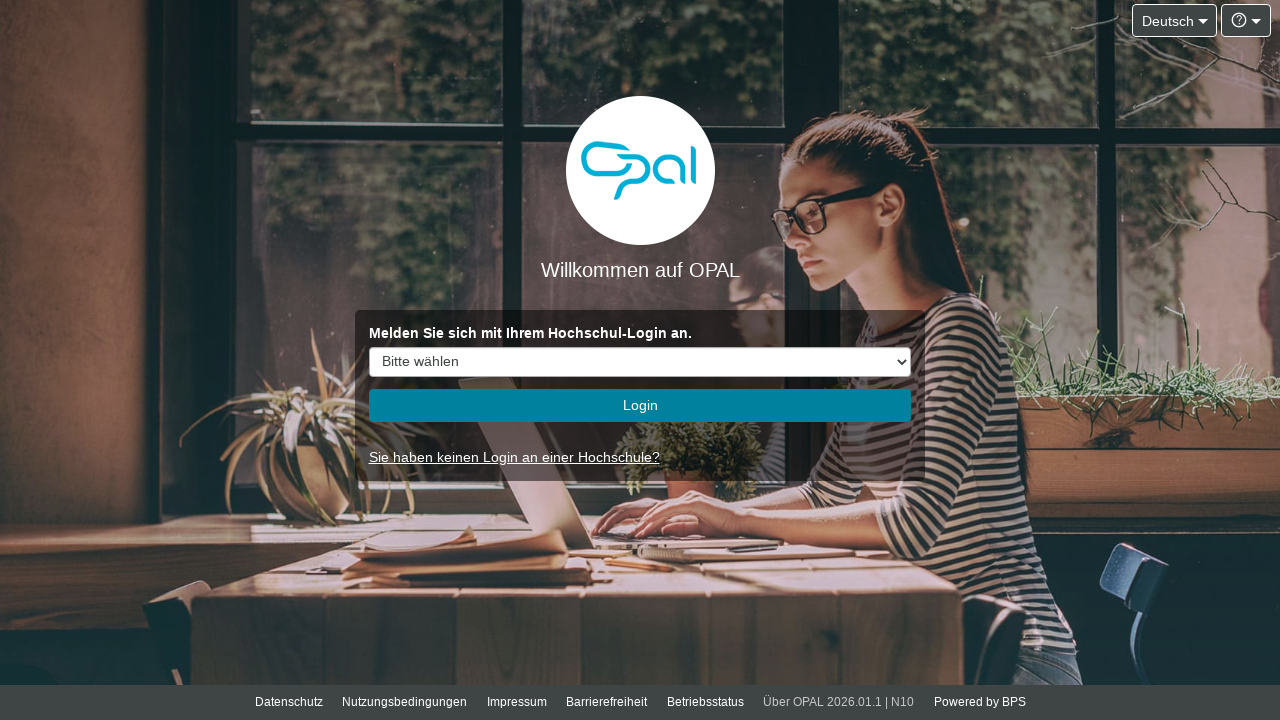

--- FILE ---
content_type: text/html;charset=UTF-8
request_url: https://bildungsportal.sachsen.de/opal/login/?0
body_size: 4765
content:
<!--
 BPS Bildungsportal Sachsen GmbH
 Dresdner Straße 76
 09130 Chemnitz
 Germany

 Copyright (c) 2005-2024 by BPS Bildungsportal Sachsen GmbH
 http://www.bps-system.de

 All rights reserved.
-->
<!DOCTYPE html>
<html lang="de" xml:lang="de">
<head>
	<meta http-equiv="Content-type" content="text/html; charset=utf-8"/>
	<meta http-equiv="cache-control" content="no-cache"/>
	<meta http-equiv="pragma" content="no-cache"/>
	<meta http-equiv="expires" content="0"/>
	<meta http-equiv="pragma-directive" content="no-cache"/>
	<meta http-equiv="cache-directive" content="no-cache"/>
	<meta name="viewport" content="width=device-width, initial-scale=1"/>
	<meta name="referrer" content="no-referrer">
	<meta charset="utf-8">

	

	<!--[if lt IE 9]>
	<script>
/*<![CDATA[*/

		document.createElement('section');
		document.createElement('nav');
		document.createElement('header');
		document.createElement('footer');
		document.createElement('article');
		document.createElement('aside');
	
/*]]>*/
</script>
	<![endif]-->

	<title id="ide">OPAL - Online-Plattform für Akademisches Lehren und Lernen</title>
<link rel="shortcut icon" href="/opal/raw/20260113/themes/opal_new/favicon.ico" type="image/x-icon" />
<link rel="icon" href="/opal/raw/20260113/themes/opal_new/favicon.ico" type="image/x-icon" />
<meta name="description" content="OPAL, die Lernplattform zum Lehren und Lernen für Lehrkräfte und Studierende der sächsischen Universitäten, Hochschulen und Berufsakademien." />
<meta name="keywords" content="OPAL, eLearning, Lernplattform, LMS, Learning Management System, LCMS, Learning Content Management System, Open Source, elearning, JAVA, IMS, QTI, SCORM, Content package, Kollaboration, Usability, Performanz, Skalierbarkeit" />
<meta name="DC.creator" content="BPS Bildungsportal Sachsen GmbH" />
<meta name="DC.subject" content="OPAL - Online Learning And Training" />
<meta name="DC.description" content="OPAL, die Lernplattform zum Lehren und Lernen für Lehrkräfte und Studierende der sächsischen Universitäten, Hochschulen und Berufsakademien." />
<meta name="DC.contributor" content="" />
<meta name="DC.date" content="2026-01-13" scheme="DCTERMS.W3CDTF" />
<meta name="DC.type" content="Interactive Resource" scheme="DCTERMS.DCMIType" />
<meta name="DC.identifier" content="https://bildungsportal.sachsen.de/opal" scheme="DCTERMS.URI" />
<link rel="stylesheet" type="text/css" href="/opal/raw/20260113/js/dropzone/dropzone.css" />
<link rel="stylesheet" type="text/css" href="/opal/raw/20260113/js/bar/bar.css" />
<link rel="stylesheet" type="text/css" href="/opal/raw/20260113/bootstrap/bootstrap.min.css" />
<link rel="stylesheet" type="text/css" href="/opal/raw/20260113/js/powertip/css/jquery.powertip.css" />
<link rel="stylesheet" type="text/css" href="/opal/raw/20260113/css/jquery-ui/smoothness/jquery-ui-1.12.1.min.css" />
<link rel="stylesheet" type="text/css" href="/opal/raw/20260113/js/dragtable/dragtable-default.css" />
<link rel="stylesheet" type="text/css" href="/opal/raw/20260113/js/tag-it/css/jquery.tagit.css" />
<link rel="stylesheet" type="text/css" href="/opal/raw/20260113/js/pnotify/PNotifyBrightTheme.css" />
<link rel="stylesheet" type="text/css" href="/opal/raw/20260113/themes/opal_new/layout.css" />
<link rel="stylesheet" type="text/css" href="/opal/raw/20260113/themes/opal_new/responsive.css" />
<link rel="stylesheet" type="text/css" href="/opal/raw/20260113/themes/opal_new/retina.css" media="(-webkit-min-device-pixel-ratio: 2), (min-resolution: 192dpi)" />
<script type="text/javascript" defer="defer" src="/opal/raw/20260113/js/app/script.min.js"></script>
<script type="text/javascript" defer="defer" src="/opal/raw/20260113/js/dropzone/dropzone.js"></script>
<script type="text/javascript" defer="defer" src="/opal/raw/20260113/js/bar/bar.js"></script>
<script type="text/javascript" defer="defer" src="/opal/raw/20260113/bootstrap/bootstrap.min.js"></script>
<script type="text/javascript" defer="defer" src="/opal/raw/20260113/js/powertip/jquery.powertip.js"></script>
<script type="text/javascript" defer="defer" src="/opal/raw/20260113/js/jQuery/jquery.are-you-sure.js"></script>
<script type="text/javascript" defer="defer" src="/opal/raw/20260113/js/jQuery/ays-beforeunload-shim.js"></script>
<script type="text/javascript" defer="defer" src="/opal/raw/20260113/js/jQuery/jquery-ui-1.12.1.min.js"></script>
<script type="text/javascript" id="dragtable" defer="defer" src="/opal/raw/20260113/js/dragtable/jquery.dragtable.js"></script>
<script type="text/javascript" id="tagit" defer="defer" src="/opal/raw/20260113/js/tag-it/js/tag-it.min.js"></script>
<script type="text/javascript" id="notify" defer="defer" src="/opal/raw/20260113/js/pnotify/PNotify.js"></script>
<script type="text/javascript" src="/opal/wicket/resource/org.apache.wicket.resource.DynamicJQueryResourceReference/jquery/jquery-2.2.4-ver-F9EE266EF993962AD59E804AD9DEBE66.js"></script>
<script type="text/javascript" src="/opal/wicket/resource/org.apache.wicket.ajax.AbstractDefaultAjaxBehavior/res/js/wicket-ajax-jquery-ver-04D5389C5F00ED98AD39E57EBB5AA818.js"></script>
<script type="text/javascript" id="wicket-ajax-base-url">
/*<![CDATA[*/
Wicket.Ajax.baseUrl="login/?0";
/*]]>*/
</script>
<script type="text/javascript" src="/opal/raw/20260113/js/split/split.js"></script>
<script type="text/javascript" >
/*<![CDATA[*/
Wicket.Event.add(window, "domready", function(event) { 
Wicket.Ajax.ajax({"u":"/opal/login/?0-1.0-html-body-footer-disclaimer","c":"id5","i":"veil","bh":[function(attrs){jQuery(':focus').blur();try{tinyMCE.triggerSave(true,true);}catch(e){}try{if(Dropzone){var instances=Dropzone.instances,i,ins,files;if(instances.length>0)for(i=0;i<instances.length;i++)if(ins=instances[i],files=ins.getActiveFiles(),files.length>0){for(i=0;i<files.length;i++)ins.cancelUpload(files[i]);ins.disable()}}}catch(e){}}],"pre":[function(attrs){var form=jQuery('form');if(!form.hasClass('dirky')){return true;}if(!confirm('Sie haben nicht gespeicherte Änderungen! Möchten Sie trotzdem fortfahren?')){return false;}jQuery('.dirky').removeClass('dirky');}],"e":"click"});;
Wicket.Ajax.ajax({"u":"/opal/login/?0-1.0-html-body-footer-privacy","c":"id6","i":"veil","bh":[function(attrs){jQuery(':focus').blur();try{tinyMCE.triggerSave(true,true);}catch(e){}try{if(Dropzone){var instances=Dropzone.instances,i,ins,files;if(instances.length>0)for(i=0;i<instances.length;i++)if(ins=instances[i],files=ins.getActiveFiles(),files.length>0){for(i=0;i<files.length;i++)ins.cancelUpload(files[i]);ins.disable()}}}catch(e){}}],"pre":[function(attrs){var form=jQuery('form');if(!form.hasClass('dirky')){return true;}if(!confirm('Sie haben nicht gespeicherte Änderungen! Möchten Sie trotzdem fortfahren?')){return false;}jQuery('.dirky').removeClass('dirky');}],"e":"click"});;
Wicket.Ajax.ajax({"u":"/opal/login/?0-1.0-html-body-footer-imprint","c":"id7","i":"veil","bh":[function(attrs){jQuery(':focus').blur();try{tinyMCE.triggerSave(true,true);}catch(e){}try{if(Dropzone){var instances=Dropzone.instances,i,ins,files;if(instances.length>0)for(i=0;i<instances.length;i++)if(ins=instances[i],files=ins.getActiveFiles(),files.length>0){for(i=0;i<files.length;i++)ins.cancelUpload(files[i]);ins.disable()}}}catch(e){}}],"pre":[function(attrs){var form=jQuery('form');if(!form.hasClass('dirky')){return true;}if(!confirm('Sie haben nicht gespeicherte Änderungen! Möchten Sie trotzdem fortfahren?')){return false;}jQuery('.dirky').removeClass('dirky');}],"e":"click"});;
Wicket.Ajax.ajax({"u":"/opal/login/?0-1.0-html-body-footer-accessibilityContainer-accessibility","c":"id8","i":"veil","bh":[function(attrs){jQuery(':focus').blur();try{tinyMCE.triggerSave(true,true);}catch(e){}try{if(Dropzone){var instances=Dropzone.instances,i,ins,files;if(instances.length>0)for(i=0;i<instances.length;i++)if(ins=instances[i],files=ins.getActiveFiles(),files.length>0){for(i=0;i<files.length;i++)ins.cancelUpload(files[i]);ins.disable()}}}catch(e){}}],"pre":[function(attrs){var form=jQuery('form');if(!form.hasClass('dirky')){return true;}if(!confirm('Sie haben nicht gespeicherte Änderungen! Möchten Sie trotzdem fortfahren?')){return false;}jQuery('.dirky').removeClass('dirky');}],"e":"click"});;
Wicket.Ajax.ajax({"u":"/opal/login/?0-1.0-languageChooserListElement-0-languageChooserListElementLink","c":"id9","i":"veil","bh":[function(attrs){jQuery(':focus').blur();try{tinyMCE.triggerSave(true,true);}catch(e){}try{if(Dropzone){var instances=Dropzone.instances,i,ins,files;if(instances.length>0)for(i=0;i<instances.length;i++)if(ins=instances[i],files=ins.getActiveFiles(),files.length>0){for(i=0;i<files.length;i++)ins.cancelUpload(files[i]);ins.disable()}}}catch(e){}}],"pre":[function(attrs){var form=jQuery('form');if(!form.hasClass('dirky')){return true;}if(!confirm('Sie haben nicht gespeicherte Änderungen! Möchten Sie trotzdem fortfahren?')){return false;}jQuery('.dirky').removeClass('dirky');}],"e":"click"});;
Wicket.Ajax.ajax({"u":"/opal/login/?0-1.0-languageChooserListElement-1-languageChooserListElementLink","c":"ida","i":"veil","bh":[function(attrs){jQuery(':focus').blur();try{tinyMCE.triggerSave(true,true);}catch(e){}try{if(Dropzone){var instances=Dropzone.instances,i,ins,files;if(instances.length>0)for(i=0;i<instances.length;i++)if(ins=instances[i],files=ins.getActiveFiles(),files.length>0){for(i=0;i<files.length;i++)ins.cancelUpload(files[i]);ins.disable()}}}catch(e){}}],"pre":[function(attrs){var form=jQuery('form');if(!form.hasClass('dirky')){return true;}if(!confirm('Sie haben nicht gespeicherte Änderungen! Möchten Sie trotzdem fortfahren?')){return false;}jQuery('.dirky').removeClass('dirky');}],"e":"click"});;
Wicket.Ajax.ajax({"u":"/opal/login/?0-1.0-desktopButton","c":"idb","i":"veil","bh":[function(attrs){jQuery(':focus').blur();try{tinyMCE.triggerSave(true,true);}catch(e){}try{if(Dropzone){var instances=Dropzone.instances,i,ins,files;if(instances.length>0)for(i=0;i<instances.length;i++)if(ins=instances[i],files=ins.getActiveFiles(),files.length>0){for(i=0;i<files.length;i++)ins.cancelUpload(files[i]);ins.disable()}}}catch(e){}}],"pre":[function(attrs){var form=jQuery('form');if(!form.hasClass('dirky')){return true;}if(!confirm('Sie haben nicht gespeicherte Änderungen! Möchten Sie trotzdem fortfahren?')){return false;}jQuery('.dirky').removeClass('dirky');}],"e":"click"});;
Wicket.Ajax.ajax({"u":"/opal/login/?0-1.0-newsPortlet-content-outerPortletContainer-container-showMobilePortletContentOnOwnPage","c":"idc","i":"veil","bh":[function(attrs){jQuery(':focus').blur();try{tinyMCE.triggerSave(true,true);}catch(e){}try{if(Dropzone){var instances=Dropzone.instances,i,ins,files;if(instances.length>0)for(i=0;i<instances.length;i++)if(ins=instances[i],files=ins.getActiveFiles(),files.length>0){for(i=0;i<files.length;i++)ins.cancelUpload(files[i]);ins.disable()}}}catch(e){}}],"pre":[function(attrs){var form=jQuery('form');if(!form.hasClass('dirky')){return true;}if(!confirm('Sie haben nicht gespeicherte Änderungen! Möchten Sie trotzdem fortfahren?')){return false;}jQuery('.dirky').removeClass('dirky');}],"e":"click"});;
Wicket.Ajax.ajax({"u":"/opal/login/?0-1.0-loginContainer-login-olatFormLink","c":"idd","i":"veil","bh":[function(attrs){jQuery(':focus').blur();try{tinyMCE.triggerSave(true,true);}catch(e){}try{if(Dropzone){var instances=Dropzone.instances,i,ins,files;if(instances.length>0)for(i=0;i<instances.length;i++)if(ins=instances[i],files=ins.getActiveFiles(),files.length>0){for(i=0;i<files.length;i++)ins.cancelUpload(files[i]);ins.disable()}}}catch(e){}}],"pre":[function(attrs){var form=jQuery('form');if(!form.hasClass('dirky')){return true;}if(!confirm('Sie haben nicht gespeicherte Änderungen! Möchten Sie trotzdem fortfahren?')){return false;}jQuery('.dirky').removeClass('dirky');}],"e":"click"});;
$('body').on('click',function(t){var i=$(t.target);'popover'!==i.data('toggle')&&0===i.parents('[autohide],.popover').length&&$('[autohide]').each(function(){var t=$(this),i=t.attr('autohide');i?$('#'+i).is(':visible')&&this.click():t.attr('aria-describedby')&&this.click()})});;
window.addEventListener("message", function(e) {if (e.data.message === "close-dialog") {	var target = jQuery("iframe[name='" + e.data.payload + "']");	var container = target.parents(".fancybox-container");	var id = container.attr("id");	jQuery.fancybox.close(id)}}, false);;
Wicket.Event.publish(Wicket.Event.Topic.AJAX_HANDLERS_BOUND);
;});
/*]]>*/
</script>
<script type="text/javascript" >
/*<![CDATA[*/
Wicket.Event.add(window, "load", function(event) { 
try{alterNodeJumps();}catch(e){};
;});
/*]]>*/
</script>
</head>
<body class="user-role-guest lang-de">
<div id="clickblocker" class="clickblocker" style="display:none;" onclick="$.sidr('close','sidr');"></div>
<div id="veil" class="veil"></div>
<div class="skip-links-container">
	
	<a class="skip-link" href="#main-content">Zum Inhalt</a>
	
	
</div>
<div id="wrap" class="login page">
	
	<header role="banner" class="page-header-container" id="idf">
			
	

	

			

			<div id="sidr">
				<div id="id10" style="display:none" data-wicket-placeholder=""></div>
			</div>

		
		</header>
	
	
	<section class="content" role="main">
		
			
			
		
		
		<header class="main-header">
			<form class="visible-md visible-lg main-header-additional">
				<div class="btn-group language">
					<button class="btn dropdown-toggle" data-toggle="dropdown">
						<span>Deutsch</span>
						<span
								class="caret" aria-hidden="true"></span>
					</button>
					<ul class="dropdown-menu dropdown-menu-right" role="menu">
						<li role="menuitem">
							<a href="javascript:;" id="id9"><span>Deutsch</span>
							</a>
						</li><li role="menuitem">
							<a href="javascript:;" id="ida"><span>English</span>
							</a>
						</li>
					</ul>
				</div>

				<div class="btn-group help">
					<button class="btn dropdown-toggle" data-toggle="dropdown" title="Hilfe">
						<span class="fonticon icon-help" aria-hidden="true"></span>
						<span class="caret" aria-hidden="true"></span>
						<span class="sr-only">Hilfe</span>
					</button>
					<ul class="dropdown-menu dropdown-menu-right" role="menu">
						<li role="menuitem">
							<a href="https://help.bps-system.de/wiki/bin/view/LMS/Benutzerhandbuch OPAL/Erste Schritte/?language=de" target="_blank" rel="noopener noreferrer" title="Hilfe - Erste Schritte"><span>Hilfe - Erste Schritte</span>
							</a>
						</li><li role="menuitem">
							<a href="https://help.bps-system.de/wiki/bin/view/LMS/Benutzerhandbuch%20OPAL/Erste%20Schritte/Browserkompatibilitaet/" target="_blank" rel="noopener noreferrer" title="Voraussetzungen für die Nutzung"><span>Voraussetzungen für die Nutzung</span>
							</a>
						</li>
					</ul>
				</div>
			</form>
		</header>
		<div class="fluid-container login-content">
			<div class="login-container">
				<div class="logo-container">
					<span class="logo"></span>
					<h1>Willkommen auf OPAL</h1>
				</div>
				<h2 class="sr-only">Login</h2>
				
			<div id="main-content" class="login-form">
				
			
	<p><strong>Melden Sie sich mit Ihrem Hochschul-Login an.</strong></p>
	
	<form id="id11" method="post" action="/opal/login/?0-1.-loginContainer-login-shibAuthForm">
		<div class="form-group">
			<label class="sr-only" id="id1" for="id2">Bitte wählen Sie Ihre Institution aus</label>
			<div>
  
</div>
			<select class="form-control" name="wayfselection" id="id2" aria-labelledby="id1">
<option selected="selected" value="">Bitte wählen</option>
<option value="0">Berufsakademie Sachsen</option>
<option value="1">Duale Hochschule Sachsen</option>
<option value="2">HFM Dresden</option>
<option value="3">Hochschuldidaktik Sachsen</option>
<option value="4">HS Mittweida</option>
<option value="5">HS Zittau / Görlitz</option>
<option value="6">HTW Dresden</option>
<option value="7">HTWK Leipzig</option>
<option value="8">SLUB Dresden</option>
<option value="9">Sächsische Verwaltungs- und Wirtschafts-Akademie</option>
<option value="10">Sächsisches Staatsministerium für Wissenschaft, Kultur und Tourismus</option>
<option value="11">TU Bergakademie Freiberg</option>
<option value="12">TU Chemnitz</option>
<option value="13">TU Dresden</option>
<option value="14">Universität Leipzig</option>
<option value="15">Westsächsische Hochschule Zwickau</option>
<option value="16">Palucca Hochschule für Tanz Dresden</option>
<option value="17">VHO der BPS Bildungsportal Sachsen GmbH</option>
</select>
		</div>
		<div class="form-group">
			<button class="btn btn-highlight" name="shibLogin" id="id12">
				Login
			</button>
		</div>
	</form>
	
	<div class="alternative-login">
		<div>
			<a id="idd" href="javascript:;" title="Zum OPAL-Login">
				<span>Sie haben keinen Login an einer Hochschule?</span>
			</a>
		</div>
		<div>
			
		</div>
	</div>

		
			</div>
			
		

				<div class="visible-sm visible-xs additional">
					<div class="form-group">
						<a class="btn" id="idb" href="javascript:;" title="Zur Desktop-Ansicht wechseln">Desktop-Ansicht
						</a>
					</div>
					<div class="form-group">
						<a class="btn" href="https://help.bps-system.de/wiki/bin/view/LMS/Benutzerhandbuch OPAL/Erste Schritte/?language=de" target="_blank" rel="noopener noreferrer" title="Hilfe - Erste Schritte">
							Hilfe
						</a>
					</div>
				</div>
			</div>
			<div class="login-news">
				<div id="id13">
	<div>
			
		<div id="id14" class="sortable-portlet" data-portlet-order="Information">
			<section class="panel portlet information" id="id15">
				<div class="panel-header">
					<span aria-hidden="true" class="fonticon"></span>
					<h2 class="panel-heading">
						Aktuelles
						
					</h2>
					
				</div>
				
				<a class="showallmobile" id="idc" href="javascript:;"><span class="sr-only">Alle anzeigen</span></a>
				<div class="panel-content">
					
		<style type="text/css">
.status-box {margin-bottom: 1em; padding: 1em; border: 3px solid #fff; border-radius: 4px;}
.with-icon {display:flex;}
.with-icon .fonticon {margin-right: .5em;}
 
.status-info {background: #333; color: #eee; border-color: #0099bc;} /*neutrale Info*/
.status-warning {background: #333; color: #eee; border-color: #FA9370;}   /*Warnungen, Wartungsankündigungen*/
.status-bug {background-color: #A72A2A; color: #fff; border: 0;} /*kritische Fehler*/
.status-bug a {color: #fff !important; text-decoration: underline;}

.home.page .status-info,
.home.page .status-warning {background-color: #fff; color: #333;}

.hide-on-homepage {display: none}

img {max-width: 100%;}

</style>


<!-- TEMPLATES - DON'T USE -->

<!--
<div class="status-box status-info with-icon">
    <span class="fonticon icon-bubble-star" aria-hidden="true"></span>
    <span class="sr-only">Update</span>
    <div>
        <p>Ab sofort sind die neuen Versionen <a href="..." title="Releasenotes" target="_blank">OPAL x.x</a> und <a href="..." title="Releasenotes" target="_blank">ONYX x.x</a> verfügbar.</p>
    </div>
</div>
-->
 
<!--
<div class="status-box status-warning with-icon" role="alert">
    <span class="fonticon icon-warning" aria-hidden="true"></span>
    <span class="sr-only">Achtung</span>
    <div>
        <p>Wartungsarbeiten am <strong>xxx von xxx bis xxx Uhr</strong>.
        OPAL steht in dieser Zeit nur eingeschränkt zur Verfügung. Weitere Informationen:
        <a href="..." title="..." target="_blank">...</a>.</p>
    </div>
</div>
-->

<!--
<div class="status-box status-bug with-icon" role="alert">
    <span class="fonticon icon-cancel-circle" aria-hidden="true"></span>
    <span class="sr-only">Fehler</span>
    <div>
        <p><strong>Login-Server ... gestört</strong></p>
        <p>Info.... Weitere Informationen finden Sie auf den <a href="..." target="_blank">Betriebsstatus-Seiten</a>.</p>
    </div>
</div>
-->

<!-- TEMPLATES END -->
		
	
				</div>
				<div id="id16" style="display:none" data-wicket-placeholder=""></div>
			</section>
		</div>
	
		</div>
</div>
			</div>
		</div>
		
		
	</section>

</div>
<div class="clearfix"></div>
<footer class="page-footer login" role="contentinfo">
			
	<ul class="list-unstyled page-footer-links">
		
		<li>
			<a id="id6" href="javascript:;" title="Informationen zum Datenschutz">
				Datenschutz
			</a>
		</li>
		<li>
			<a id="id5" href="javascript:;" title="Nutzungsbedingungen">
				Nutzungsbedingungen
			</a>
		</li>
		<li>
			<a id="id7" href="javascript:;" title="Impressum">
				Impressum
			</a>
		</li>
		<li>
			<a id="id8" href="javascript:;" title="Informationen zur Barrierefreiheit">
				Barrierefreiheit
			</a>
		</li>
		<li>
			<a href="https://help.bps-system.de/wiki/bin/view/STATHS/Betriebsstatus%20Hochschulsysteme" target="_blank" rel="noopener noreferrer" title="Informationen zum Betriebsstatus">
				Betriebsstatus
			</a>
		</li>
		<li id="id17" style="display:none" data-wicket-placeholder=""></li>
		<li>
			<a href="https://help.bps-system.de/wiki/bin/view/Releasenotes/Releases%20OPAL/" target="_blank" rel="noopener noreferrer">
				<span>Über OPAL 2026.01.1</span>
				<span> | N10</span>
			</a>
		</li>
		<li class="footer-bps">
			<a href="https://www.bps-system.de" target="_blank" rel="noopener noreferrer" title="Homepage der BPS Bildungsportal Sachsen GmbH">
				Powered by BPS
			</a>
		</li>
	</ul>

		</footer>

<div id="dialogs">
	
</div>


</body>
</html>
